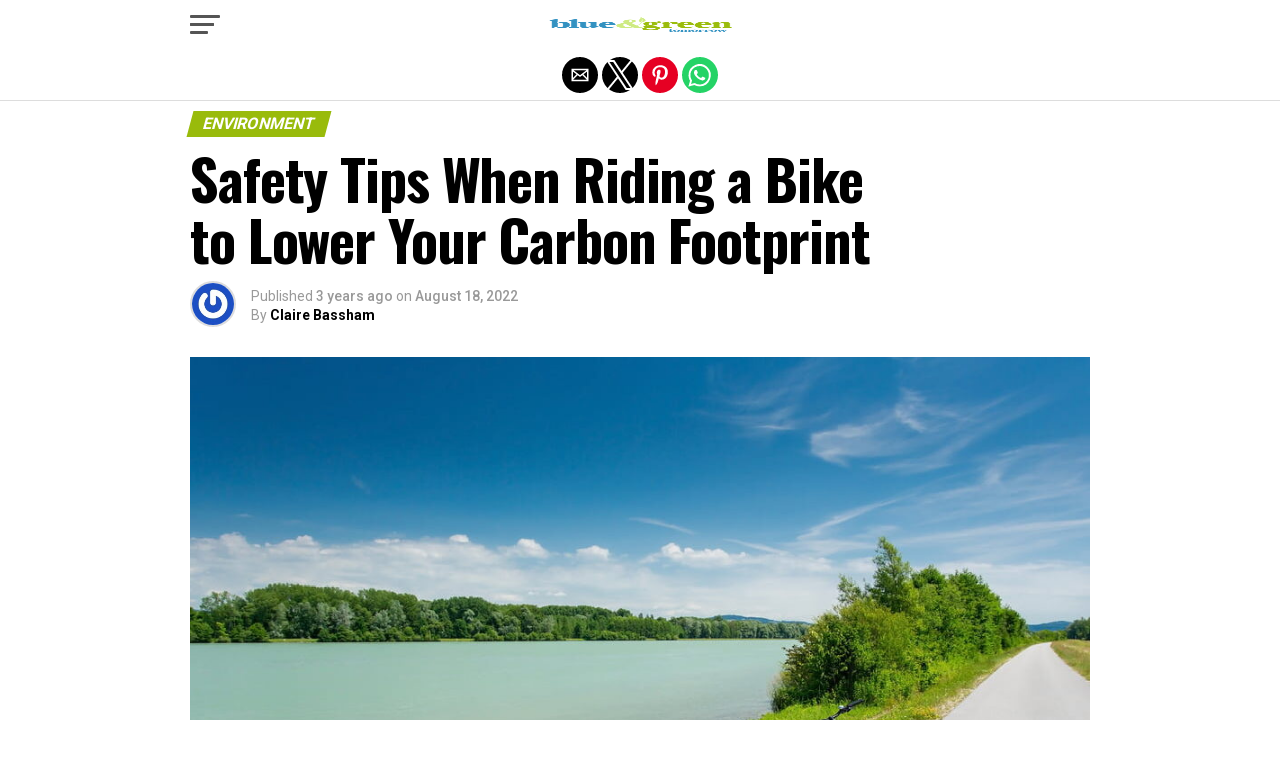

--- FILE ---
content_type: text/html; charset=utf-8
request_url: https://blueandgreentomorrow.com/environment/safety-tips-when-riding-bike-to-lower-your-carbon-footprint/amp/
body_size: 14931
content:
<!DOCTYPE html>
<html lang="en-US" amp="" data-amp-auto-lightbox-disable transformed="self;v=1" i-amphtml-layout="" i-amphtml-no-boilerplate="">
	<head><meta charset="UTF-8"><meta name="viewport" content="width=device-width,maximum-scale=1.0,minimum-scale=1.0,user-scalable=no"><link rel="preconnect" href="https://cdn.ampproject.org"><style amp-runtime="" i-amphtml-version="012512221826001">html{overflow-x:hidden!important}html.i-amphtml-fie{height:100%!important;width:100%!important}html:not([amp4ads]),html:not([amp4ads]) body{height:auto!important}html:not([amp4ads]) body{margin:0!important}body{-webkit-text-size-adjust:100%;-moz-text-size-adjust:100%;-ms-text-size-adjust:100%;text-size-adjust:100%}html.i-amphtml-singledoc.i-amphtml-embedded{-ms-touch-action:pan-y pinch-zoom;touch-action:pan-y pinch-zoom}html.i-amphtml-fie>body,html.i-amphtml-singledoc>body{overflow:visible!important}html.i-amphtml-fie:not(.i-amphtml-inabox)>body,html.i-amphtml-singledoc:not(.i-amphtml-inabox)>body{position:relative!important}html.i-amphtml-ios-embed-legacy>body{overflow-x:hidden!important;overflow-y:auto!important;position:absolute!important}html.i-amphtml-ios-embed{overflow-y:auto!important;position:static}#i-amphtml-wrapper{overflow-x:hidden!important;overflow-y:auto!important;position:absolute!important;top:0!important;left:0!important;right:0!important;bottom:0!important;margin:0!important;display:block!important}html.i-amphtml-ios-embed.i-amphtml-ios-overscroll,html.i-amphtml-ios-embed.i-amphtml-ios-overscroll>#i-amphtml-wrapper{-webkit-overflow-scrolling:touch!important}#i-amphtml-wrapper>body{position:relative!important;border-top:1px solid transparent!important}#i-amphtml-wrapper+body{visibility:visible}#i-amphtml-wrapper+body .i-amphtml-lightbox-element,#i-amphtml-wrapper+body[i-amphtml-lightbox]{visibility:hidden}#i-amphtml-wrapper+body[i-amphtml-lightbox] .i-amphtml-lightbox-element{visibility:visible}#i-amphtml-wrapper.i-amphtml-scroll-disabled,.i-amphtml-scroll-disabled{overflow-x:hidden!important;overflow-y:hidden!important}amp-instagram{padding:54px 0px 0px!important;background-color:#fff}amp-iframe iframe{box-sizing:border-box!important}[amp-access][amp-access-hide]{display:none}[subscriptions-dialog],body:not(.i-amphtml-subs-ready) [subscriptions-action],body:not(.i-amphtml-subs-ready) [subscriptions-section]{display:none!important}amp-experiment,amp-live-list>[update]{display:none}amp-list[resizable-children]>.i-amphtml-loading-container.amp-hidden{display:none!important}amp-list [fetch-error],amp-list[load-more] [load-more-button],amp-list[load-more] [load-more-end],amp-list[load-more] [load-more-failed],amp-list[load-more] [load-more-loading]{display:none}amp-list[diffable] div[role=list]{display:block}amp-story-page,amp-story[standalone]{min-height:1px!important;display:block!important;height:100%!important;margin:0!important;padding:0!important;overflow:hidden!important;width:100%!important}amp-story[standalone]{background-color:#000!important;position:relative!important}amp-story-page{background-color:#757575}amp-story .amp-active>div,amp-story .i-amphtml-loader-background{display:none!important}amp-story-page:not(:first-of-type):not([distance]):not([active]){transform:translateY(1000vh)!important}amp-autocomplete{position:relative!important;display:inline-block!important}amp-autocomplete>input,amp-autocomplete>textarea{padding:0.5rem;border:1px solid rgba(0,0,0,.33)}.i-amphtml-autocomplete-results,amp-autocomplete>input,amp-autocomplete>textarea{font-size:1rem;line-height:1.5rem}[amp-fx^=fly-in]{visibility:hidden}amp-script[nodom],amp-script[sandboxed]{position:fixed!important;top:0!important;width:1px!important;height:1px!important;overflow:hidden!important;visibility:hidden}
/*# sourceURL=/css/ampdoc.css*/[hidden]{display:none!important}.i-amphtml-element{display:inline-block}.i-amphtml-blurry-placeholder{transition:opacity 0.3s cubic-bezier(0.0,0.0,0.2,1)!important;pointer-events:none}[layout=nodisplay]:not(.i-amphtml-element){display:none!important}.i-amphtml-layout-fixed,[layout=fixed][width][height]:not(.i-amphtml-layout-fixed){display:inline-block;position:relative}.i-amphtml-layout-responsive,[layout=responsive][width][height]:not(.i-amphtml-layout-responsive),[width][height][heights]:not([layout]):not(.i-amphtml-layout-responsive),[width][height][sizes]:not(img):not([layout]):not(.i-amphtml-layout-responsive){display:block;position:relative}.i-amphtml-layout-intrinsic,[layout=intrinsic][width][height]:not(.i-amphtml-layout-intrinsic){display:inline-block;position:relative;max-width:100%}.i-amphtml-layout-intrinsic .i-amphtml-sizer{max-width:100%}.i-amphtml-intrinsic-sizer{max-width:100%;display:block!important}.i-amphtml-layout-container,.i-amphtml-layout-fixed-height,[layout=container],[layout=fixed-height][height]:not(.i-amphtml-layout-fixed-height){display:block;position:relative}.i-amphtml-layout-fill,.i-amphtml-layout-fill.i-amphtml-notbuilt,[layout=fill]:not(.i-amphtml-layout-fill),body noscript>*{display:block;overflow:hidden!important;position:absolute;top:0;left:0;bottom:0;right:0}body noscript>*{position:absolute!important;width:100%;height:100%;z-index:2}body noscript{display:inline!important}.i-amphtml-layout-flex-item,[layout=flex-item]:not(.i-amphtml-layout-flex-item){display:block;position:relative;-ms-flex:1 1 auto;flex:1 1 auto}.i-amphtml-layout-fluid{position:relative}.i-amphtml-layout-size-defined{overflow:hidden!important}.i-amphtml-layout-awaiting-size{position:absolute!important;top:auto!important;bottom:auto!important}i-amphtml-sizer{display:block!important}@supports (aspect-ratio:1/1){i-amphtml-sizer.i-amphtml-disable-ar{display:none!important}}.i-amphtml-blurry-placeholder,.i-amphtml-fill-content{display:block;height:0;max-height:100%;max-width:100%;min-height:100%;min-width:100%;width:0;margin:auto}.i-amphtml-layout-size-defined .i-amphtml-fill-content{position:absolute;top:0;left:0;bottom:0;right:0}.i-amphtml-replaced-content,.i-amphtml-screen-reader{padding:0!important;border:none!important}.i-amphtml-screen-reader{position:fixed!important;top:0px!important;left:0px!important;width:4px!important;height:4px!important;opacity:0!important;overflow:hidden!important;margin:0!important;display:block!important;visibility:visible!important}.i-amphtml-screen-reader~.i-amphtml-screen-reader{left:8px!important}.i-amphtml-screen-reader~.i-amphtml-screen-reader~.i-amphtml-screen-reader{left:12px!important}.i-amphtml-screen-reader~.i-amphtml-screen-reader~.i-amphtml-screen-reader~.i-amphtml-screen-reader{left:16px!important}.i-amphtml-unresolved{position:relative;overflow:hidden!important}.i-amphtml-select-disabled{-webkit-user-select:none!important;-ms-user-select:none!important;user-select:none!important}.i-amphtml-notbuilt,[layout]:not(.i-amphtml-element),[width][height][heights]:not([layout]):not(.i-amphtml-element),[width][height][sizes]:not(img):not([layout]):not(.i-amphtml-element){position:relative;overflow:hidden!important;color:transparent!important}.i-amphtml-notbuilt:not(.i-amphtml-layout-container)>*,[layout]:not([layout=container]):not(.i-amphtml-element)>*,[width][height][heights]:not([layout]):not(.i-amphtml-element)>*,[width][height][sizes]:not([layout]):not(.i-amphtml-element)>*{display:none}amp-img:not(.i-amphtml-element)[i-amphtml-ssr]>img.i-amphtml-fill-content{display:block}.i-amphtml-notbuilt:not(.i-amphtml-layout-container),[layout]:not([layout=container]):not(.i-amphtml-element),[width][height][heights]:not([layout]):not(.i-amphtml-element),[width][height][sizes]:not(img):not([layout]):not(.i-amphtml-element){color:transparent!important;line-height:0!important}.i-amphtml-ghost{visibility:hidden!important}.i-amphtml-element>[placeholder],[layout]:not(.i-amphtml-element)>[placeholder],[width][height][heights]:not([layout]):not(.i-amphtml-element)>[placeholder],[width][height][sizes]:not([layout]):not(.i-amphtml-element)>[placeholder]{display:block;line-height:normal}.i-amphtml-element>[placeholder].amp-hidden,.i-amphtml-element>[placeholder].hidden{visibility:hidden}.i-amphtml-element:not(.amp-notsupported)>[fallback],.i-amphtml-layout-container>[placeholder].amp-hidden,.i-amphtml-layout-container>[placeholder].hidden{display:none}.i-amphtml-layout-size-defined>[fallback],.i-amphtml-layout-size-defined>[placeholder]{position:absolute!important;top:0!important;left:0!important;right:0!important;bottom:0!important;z-index:1}amp-img[i-amphtml-ssr]:not(.i-amphtml-element)>[placeholder]{z-index:auto}.i-amphtml-notbuilt>[placeholder]{display:block!important}.i-amphtml-hidden-by-media-query{display:none!important}.i-amphtml-element-error{background:red!important;color:#fff!important;position:relative!important}.i-amphtml-element-error:before{content:attr(error-message)}i-amp-scroll-container,i-amphtml-scroll-container{position:absolute;top:0;left:0;right:0;bottom:0;display:block}i-amp-scroll-container.amp-active,i-amphtml-scroll-container.amp-active{overflow:auto;-webkit-overflow-scrolling:touch}.i-amphtml-loading-container{display:block!important;pointer-events:none;z-index:1}.i-amphtml-notbuilt>.i-amphtml-loading-container{display:block!important}.i-amphtml-loading-container.amp-hidden{visibility:hidden}.i-amphtml-element>[overflow]{cursor:pointer;position:relative;z-index:2;visibility:hidden;display:initial;line-height:normal}.i-amphtml-layout-size-defined>[overflow]{position:absolute}.i-amphtml-element>[overflow].amp-visible{visibility:visible}template{display:none!important}.amp-border-box,.amp-border-box *,.amp-border-box :after,.amp-border-box :before{box-sizing:border-box}amp-pixel{display:none!important}amp-analytics,amp-auto-ads,amp-story-auto-ads{position:fixed!important;top:0!important;width:1px!important;height:1px!important;overflow:hidden!important;visibility:hidden}amp-story{visibility:hidden!important}html.i-amphtml-fie>amp-analytics{position:initial!important}[visible-when-invalid]:not(.visible),form [submit-error],form [submit-success],form [submitting]{display:none}amp-accordion{display:block!important}@media (min-width:1px){:where(amp-accordion>section)>:first-child{margin:0;background-color:#efefef;padding-right:20px;border:1px solid #dfdfdf}:where(amp-accordion>section)>:last-child{margin:0}}amp-accordion>section{float:none!important}amp-accordion>section>*{float:none!important;display:block!important;overflow:hidden!important;position:relative!important}amp-accordion,amp-accordion>section{margin:0}amp-accordion:not(.i-amphtml-built)>section>:last-child{display:none!important}amp-accordion:not(.i-amphtml-built)>section[expanded]>:last-child{display:block!important}
/*# sourceURL=/css/ampshared.css*/</style><meta name="amp-to-amp-navigation" content="AMP-Redirect-To; AMP.navigateTo"><meta property="og:type" content="article"><meta property="og:image" content="https://blueandgreentomorrow.com/wp-content/uploads/2022/08/shutterstock_537177028-1000x600.jpg"><meta name="twitter:image" content="https://blueandgreentomorrow.com/wp-content/uploads/2022/08/shutterstock_537177028-1000x600.jpg"><meta property="og:url" content="https://blueandgreentomorrow.com/environment/safety-tips-when-riding-bike-to-lower-your-carbon-footprint/"><meta property="og:title" content="Safety Tips When Riding a Bike to Lower Your Carbon Footprint"><meta property="og:description" content="It’s great that you’re riding a bicycle to lower your carbon footprint. However, it’s important that you stay safe while riding your bike. How does riding a bicycle lower your carbon footprint? First off, let’s take a look at just how much your carbon footprint can be reduced by switching from your car to a […]"><meta name="twitter:card" content="summary"><meta name="twitter:url" content="https://blueandgreentomorrow.com/environment/safety-tips-when-riding-bike-to-lower-your-carbon-footprint/"><meta name="twitter:title" content="Safety Tips When Riding a Bike to Lower Your Carbon Footprint"><meta name="twitter:description" content="It’s great that you’re riding a bicycle to lower your carbon footprint. However, it’s important that you stay safe while riding your bike. How does riding a bicycle lower your carbon footprint? First off, let’s take a look at just how much your carbon footprint can be reduced by switching from your car to a […]"><meta name="description" content="It is great that you are riding a bike to lower your carbon footprint, but you have to be safe in the process."><meta name="twitter:card" content="summary_large_image"><meta name="twitter:title" content="Safety Tips When Riding a Bike to Lower Your Carbon Footprint"><meta name="twitter:description" content="It is great that you are riding a bike to lower your carbon footprint, but you have to be safe in the process."><meta name="twitter:image" content="https://blueandgreentomorrow.com/wp-content/uploads/2022/08/shutterstock_537177028.jpg"><meta name="twitter:creator" content="@blueGreenTweet"><meta name="twitter:site" content="@blueGreenTweet"><meta name="twitter:label1" content="Written by"><meta name="twitter:data1" content="Claire Bassham"><meta name="twitter:label2" content="Est. reading time"><meta name="twitter:data2" content="3 minutes"><meta property="og:type" content="article"><meta property="og:title" content="Safety Tips When Riding a Bike to Lower Your Carbon Footprint"><meta property="og:url" content="https://blueandgreentomorrow.com/environment/safety-tips-when-riding-bike-to-lower-your-carbon-footprint/"><meta property="og:description" content="It’s great that you’re riding a bicycle to lower your carbon footprint. However, it’s important that you stay safe while riding your bike. How does riding a bicycle lower your carbon footprint? Fir…"><meta property="article:published_time" content="2022-08-18T21:17:38+00:00"><meta property="article:modified_time" content="2022-08-18T21:26:20+00:00"><meta property="og:site_name" content="Blue and Green Tomorrow"><meta property="og:image" content="https://blueandgreentomorrow.com/wp-content/uploads/2022/08/shutterstock_537177028.jpg"><meta property="og:image:width" content="1000"><meta property="og:image:height" content="667"><meta property="og:image:alt" content="follow safe biking practices when riding a bike to lower your carbon footprint"><meta property="og:locale" content="en_US"><meta name="twitter:text:title" content="Safety Tips When Riding a Bike to Lower Your Carbon Footprint"><meta name="twitter:image" content="https://blueandgreentomorrow.com/wp-content/uploads/2022/08/shutterstock_537177028.jpg?w=640"><meta name="twitter:image:alt" content="follow safe biking practices when riding a bike to lower your carbon footprint"><meta name="twitter:card" content="summary_large_image"><meta name="robots" content="index, follow, max-image-preview:large, max-snippet:-1, max-video-preview:-1"><meta name="generator" content="AMP Plugin v2.5.5; mode=reader; theme=legacy"><meta name="generator" content="WordPress 6.9"><link rel="preconnect" href="https://fonts.gstatic.com" crossorigin=""><link rel="dns-prefetch" href="https://fonts.gstatic.com"><link rel="preconnect" href="https://fonts.gstatic.com/" crossorigin=""><script async="" src="https://cdn.ampproject.org/v0.mjs" type="module" crossorigin="anonymous"></script><script async nomodule src="https://cdn.ampproject.org/v0.js" crossorigin="anonymous"></script><script src="https://cdn.ampproject.org/v0/amp-auto-ads-0.1.mjs" async="" custom-element="amp-auto-ads" type="module" crossorigin="anonymous"></script><script async nomodule src="https://cdn.ampproject.org/v0/amp-auto-ads-0.1.js" crossorigin="anonymous" custom-element="amp-auto-ads"></script><script async custom-element="amp-sidebar" src="https://cdn.ampproject.org/v0/amp-sidebar-0.1.mjs" type="module" crossorigin="anonymous"></script><script async nomodule src="https://cdn.ampproject.org/v0/amp-sidebar-0.1.js" crossorigin="anonymous" custom-element="amp-sidebar"></script><script async custom-element="amp-social-share" src="https://cdn.ampproject.org/v0/amp-social-share-0.1.mjs" type="module" crossorigin="anonymous"></script><script async nomodule src="https://cdn.ampproject.org/v0/amp-social-share-0.1.js" crossorigin="anonymous" custom-element="amp-social-share"></script><link rel="stylesheet" href="https://fonts.googleapis.com/css?family=Advent%20Pro:700%7COpen%20Sans:700%7COswald:100,200,300,400,500,600,700,800,900%7COswald:100,200,300,400,500,600,700,800,900%7CRoboto:100,200,300,400,500,600,700,800,900%7CRoboto:100,200,300,400,500,600,700,800,900%7CPT+Serif:100,200,300,400,500,600,700,800,900%7COswald:100,200,300,400,500,600,700,800,900&amp;subset=arabic,latin,latin-ext,cyrillic,cyrillic-ext,greek-ext,greek,vietnamese&amp;display=swap"><style amp-custom="">#amp-mobile-version-switcher{left:0;position:absolute;width:100%;z-index:100}#amp-mobile-version-switcher>a{background-color:#444;border:0;color:#eaeaea;display:block;font-family:-apple-system,BlinkMacSystemFont,Segoe UI,Roboto,Oxygen-Sans,Ubuntu,Cantarell,Helvetica Neue,sans-serif;font-size:16px;font-weight:600;padding:15px 0;text-align:center;-webkit-text-decoration:none;text-decoration:none}#amp-mobile-version-switcher>a:active,#amp-mobile-version-switcher>a:focus,#amp-mobile-version-switcher>a:hover{-webkit-text-decoration:underline;text-decoration:underline}:root :where(p.has-background){padding:1.25em 2.375em}:where(p.has-text-color:not(.has-link-color)) a{color:inherit}:where(.wp-block-button__link){border-radius:9999px;box-shadow:none;padding:calc(.667em + 2px) calc(1.333em + 2px);text-decoration:none}:root :where(.wp-block-button .wp-block-button__link.is-style-outline),:root :where(.wp-block-button.is-style-outline>.wp-block-button__link){border:2px solid;padding:.667em 1.333em}:root :where(.wp-block-button .wp-block-button__link.is-style-outline:not(.has-text-color)),:root :where(.wp-block-button.is-style-outline>.wp-block-button__link:not(.has-text-color)){color:currentColor}:root :where(.wp-block-button .wp-block-button__link.is-style-outline:not(.has-background)),:root :where(.wp-block-button.is-style-outline>.wp-block-button__link:not(.has-background)){background-color:initial;background-image:none}:where(.wp-block-columns){margin-bottom:1.75em}:where(.wp-block-columns.has-background){padding:1.25em 2.375em}:where(.wp-block-post-comments input[type=submit]){border:none}:where(.wp-block-cover-image:not(.has-text-color)),:where(.wp-block-cover:not(.has-text-color)){color:#fff}:where(.wp-block-cover-image.is-light:not(.has-text-color)),:where(.wp-block-cover.is-light:not(.has-text-color)){color:#000}:root :where(.wp-block-cover h1:not(.has-text-color)),:root :where(.wp-block-cover h2:not(.has-text-color)),:root :where(.wp-block-cover h3:not(.has-text-color)),:root :where(.wp-block-cover h4:not(.has-text-color)),:root :where(.wp-block-cover h5:not(.has-text-color)),:root :where(.wp-block-cover h6:not(.has-text-color)),:root :where(.wp-block-cover p:not(.has-text-color)){color:inherit}:where(.wp-block-file){margin-bottom:1.5em}:where(.wp-block-file__button){border-radius:2em;display:inline-block;padding:.5em 1em}:where(.wp-block-file__button):where(a):active,:where(.wp-block-file__button):where(a):focus,:where(.wp-block-file__button):where(a):hover,:where(.wp-block-file__button):where(a):visited{box-shadow:none;color:#fff;opacity:.85;text-decoration:none}:where(.wp-block-form-input__input){font-size:1em;margin-bottom:.5em;padding:0 .5em}:where(.wp-block-form-input__input)[type=date],:where(.wp-block-form-input__input)[type=datetime-local],:where(.wp-block-form-input__input)[type=datetime],:where(.wp-block-form-input__input)[type=email],:where(.wp-block-form-input__input)[type=month],:where(.wp-block-form-input__input)[type=number],:where(.wp-block-form-input__input)[type=password],:where(.wp-block-form-input__input)[type=search],:where(.wp-block-form-input__input)[type=tel],:where(.wp-block-form-input__input)[type=text],:where(.wp-block-form-input__input)[type=time],:where(.wp-block-form-input__input)[type=url],:where(.wp-block-form-input__input)[type=week]{border-style:solid;border-width:1px;line-height:2;min-height:2em}:where(.wp-block-group.wp-block-group-is-layout-constrained){position:relative}@keyframes show-content-image{0%{visibility:hidden}99%{visibility:hidden}to{visibility:visible}}@keyframes turn-on-visibility{0%{opacity:0}to{opacity:1}}@keyframes turn-off-visibility{0%{opacity:1;visibility:visible}99%{opacity:0;visibility:visible}to{opacity:0;visibility:hidden}}@keyframes lightbox-zoom-in{0%{transform:translate(calc(( -100vw + var(--wp--lightbox-scrollbar-width) ) / 2 + var(--wp--lightbox-initial-left-position)),calc(-50vh + var(--wp--lightbox-initial-top-position))) scale(var(--wp--lightbox-scale))}to{transform:translate(-50%,-50%) scale(1)}}@keyframes lightbox-zoom-out{0%{transform:translate(-50%,-50%) scale(1);visibility:visible}99%{visibility:visible}to{transform:translate(calc(( -100vw + var(--wp--lightbox-scrollbar-width) ) / 2 + var(--wp--lightbox-initial-left-position)),calc(-50vh + var(--wp--lightbox-initial-top-position))) scale(var(--wp--lightbox-scale));visibility:hidden}}:where(.wp-block-latest-comments:not([data-amp-original-style*=line-height] .wp-block-latest-comments__comment)){line-height:1.1}:where(.wp-block-latest-comments:not([data-amp-original-style*=line-height] .wp-block-latest-comments__comment-excerpt p)){line-height:1.8}:root :where(.wp-block-latest-posts.is-grid){padding:0}:root :where(.wp-block-latest-posts.wp-block-latest-posts__list){padding-left:0}ul{box-sizing:border-box}:root :where(.wp-block-list.has-background){padding:1.25em 2.375em}:where(.wp-block-navigation.has-background .wp-block-navigation-item a:not(.wp-element-button)),:where(.wp-block-navigation.has-background .wp-block-navigation-submenu a:not(.wp-element-button)){padding:.5em 1em}:where(.wp-block-navigation .wp-block-navigation__submenu-container .wp-block-navigation-item a:not(.wp-element-button)),:where(.wp-block-navigation .wp-block-navigation__submenu-container .wp-block-navigation-submenu a:not(.wp-element-button)),:where(.wp-block-navigation .wp-block-navigation__submenu-container .wp-block-navigation-submenu button.wp-block-navigation-item__content),:where(.wp-block-navigation .wp-block-navigation__submenu-container .wp-block-pages-list__item button.wp-block-navigation-item__content){padding:.5em 1em}@keyframes overlay-menu__fade-in-animation{0%{opacity:0;transform:translateY(.5em)}to{opacity:1;transform:translateY(0)}}:root :where(p.has-background){padding:1.25em 2.375em}:where(p.has-text-color:not(.has-link-color)) a{color:inherit}:where(.wp-block-post-comments-form input:not([type=submit])),:where(.wp-block-post-comments-form textarea){border:1px solid #949494;font-family:inherit;font-size:1em}:where(.wp-block-post-comments-form input:where(:not([type=submit]):not([type=checkbox]))),:where(.wp-block-post-comments-form textarea){padding:calc(.667em + 2px)}:where(.wp-block-post-excerpt){box-sizing:border-box;margin-bottom:var(--wp--style--block-gap);margin-top:var(--wp--style--block-gap)}:where(.wp-block-preformatted.has-background){padding:1.25em 2.375em}:where(.wp-block-search__button){border:1px solid #ccc;padding:6px 10px}:where(.wp-block-search__input){appearance:none;border:1px solid #949494;flex-grow:1;font-family:inherit;font-size:inherit;font-style:inherit;font-weight:inherit;letter-spacing:inherit;line-height:inherit;margin-left:0;margin-right:0;min-width:3rem;padding:8px;text-transform:inherit}:where(.wp-block-search__input):not(#_#_#_#_#_#_#_){text-decoration:unset}:where(.wp-block-search__button-inside .wp-block-search__inside-wrapper){background-color:#fff;border:1px solid #949494;box-sizing:border-box;padding:4px}:where(.wp-block-search__button-inside .wp-block-search__inside-wrapper) :where(.wp-block-search__button){padding:4px 8px}:root :where(.wp-block-separator.is-style-dots){height:auto;line-height:1;text-align:center}:root :where(.wp-block-separator.is-style-dots):before{color:currentColor;content:"···";font-family:serif;font-size:1.5em;letter-spacing:2em;padding-left:2em}:root :where(.wp-block-site-logo.is-style-rounded){border-radius:9999px}:root :where(.wp-block-social-links .wp-social-link a){padding:.25em}:root :where(.wp-block-social-links.is-style-logos-only .wp-social-link a){padding:0}:root :where(.wp-block-social-links.is-style-pill-shape .wp-social-link a){padding-left:.6666666667em;padding-right:.6666666667em}:root :where(.wp-block-tag-cloud.is-style-outline){display:flex;flex-wrap:wrap;gap:1ch}:root :where(.wp-block-tag-cloud.is-style-outline a){border:1px solid;margin-right:0;padding:1ch 2ch}:root :where(.wp-block-tag-cloud.is-style-outline a):not(#_#_#_#_#_#_#_#_){font-size:unset;text-decoration:none}:root :where(.wp-block-table-of-contents){box-sizing:border-box}:where(.wp-block-term-description){box-sizing:border-box;margin-bottom:var(--wp--style--block-gap);margin-top:var(--wp--style--block-gap)}:where(pre.wp-block-verse){font-family:inherit}:root{--wp-block-synced-color:#7a00df;--wp-block-synced-color--rgb:122,0,223;--wp-bound-block-color:var(--wp-block-synced-color);--wp-editor-canvas-background:#ddd;--wp-admin-theme-color:#007cba;--wp-admin-theme-color--rgb:0,124,186;--wp-admin-theme-color-darker-10:#006ba1;--wp-admin-theme-color-darker-10--rgb:0,107,160.5;--wp-admin-theme-color-darker-20:#005a87;--wp-admin-theme-color-darker-20--rgb:0,90,135;--wp-admin-border-width-focus:2px}@media (min-resolution:192dpi){:root{--wp-admin-border-width-focus:1.5px}}:root{--wp--preset--font-size--normal:16px;--wp--preset--font-size--huge:42px}html :where(.has-border-color){border-style:solid}html :where([data-amp-original-style*=border-top-color]){border-top-style:solid}html :where([data-amp-original-style*=border-right-color]){border-right-style:solid}html :where([data-amp-original-style*=border-bottom-color]){border-bottom-style:solid}html :where([data-amp-original-style*=border-left-color]){border-left-style:solid}html :where([data-amp-original-style*=border-width]){border-style:solid}html :where([data-amp-original-style*=border-top-width]){border-top-style:solid}html :where([data-amp-original-style*=border-right-width]){border-right-style:solid}html :where([data-amp-original-style*=border-bottom-width]){border-bottom-style:solid}html :where([data-amp-original-style*=border-left-width]){border-left-style:solid}html :where(amp-img[class*=wp-image-]),html :where(amp-anim[class*=wp-image-]){height:auto;max-width:100%}:where(figure){margin:0 0 1em}html :where(.is-position-sticky){--wp-admin--admin-bar--position-offset:var(--wp-admin--admin-bar--height,0px)}@media screen and (max-width:600px){html :where(.is-position-sticky){--wp-admin--admin-bar--position-offset:0px}}amp-img img,amp-img noscript{image-rendering:inherit;object-fit:inherit;object-position:inherit}html,body,div,span,h1,h2,h3,h4,p,a,amp-img,ins,ul,li,article,footer,header,nav,time{margin:0;padding:0;border:0;font-size:100%;vertical-align:baseline}article,footer,header,nav{display:block}ul{list-style:none}html{overflow-x:hidden}body{color:#000;font-size:1rem;-webkit-font-smoothing:antialiased;font-weight:400;line-height:100%;margin:0px auto;padding:0px}h1,h2,h3,h4,h1 a,h2 a,h3 a,h4 a{-webkit-backface-visibility:hidden;color:#000}amp-img{max-width:100%;height:auto;-webkit-backface-visibility:hidden}a,a:visited{opacity:1;text-decoration:none;-webkit-transition:color .25s,background .25s,opacity .25s;-moz-transition:color .25s,background .25s,opacity .25s;-ms-transition:color .25s,background .25s,opacity .25s;-o-transition:color .25s,background .25s,opacity .25s;transition:color .25s,background .25s,opacity .25s}a:hover{text-decoration:none}a:active,a:focus{outline:none}#mvp-site,#mvp-site-wall{overflow:hidden;width:100%}#mvp-site-main{width:100%}#mvp-site-main{-webkit-backface-visibility:hidden;backface-visibility:hidden;margin-top:0;z-index:9999}.relative{position:relative}.left{float:left}.mvp-mob-img{display:none}#mvp-fly-wrap{-webkit-transition:-webkit-transform .25s ease;-moz-transition:-moz-transform .25s ease;-ms-transition:-ms-transform .25s ease;-o-transition:-o-transform .25s ease;transition:transform .25s ease}#mvp-main-head-wrap{position:fixed;top:0;left:0;width:100%;z-index:999}#mvp-main-nav-wrap{width:100%}.mvp-main-box{margin:0 auto;max-width:900px;height:100%}h1.mvp-logo-title,h2.mvp-logo-title{display:block;font-size:0px}#mvp-main-nav-small,#mvp-nav-small-wrap,#mvp-main-nav-small-cont,.mvp-nav-small-cont{width:100%}#mvp-main-nav-small{-webkit-backface-visibility:hidden;backface-visibility:hidden;overflow:hidden;height:50px;z-index:99999}#mvp-main-nav-small:hover{overflow:visible}.mvp-nav-small-cont{display:grid;grid-column-gap:20px;grid-template-columns:30px auto;height:50px}#mvp-nav-small-left{margin:15px 0;width:30px;height:20px}.mvp-nav-small-mid{margin-right:50px;text-align:center}.mvp-nav-small-logo{display:inline-block;line-height:0;margin:10px 0;height:30px;max-width:200px}#mvp-fly-wrap{position:relative;width:370px;height:100%;z-index:999999}.mvp-fly-but-wrap{cursor:pointer;width:30px}.mvp-fly-but-wrap{height:20px}#mvp-fly-wrap .mvp-fly-but-wrap{margin:15px 0}.mvp-fly-but-wrap span{-webkit-border-radius:2px;-moz-border-radius:2px;-ms-border-radius:2px;-o-border-radius:2px;border-radius:2px;display:block;position:absolute;left:0;-webkit-transform:rotate(0deg);-moz-transform:rotate(0deg);-ms-transform:rotate(0deg);-o-transform:rotate(0deg);transform:rotate(0deg);-webkit-transition:.25s ease-in-out;-moz-transition:.25s ease-in-out;-ms-transition:.25s ease-in-out;-o-transition:.25s ease-in-out;transition:.25s ease-in-out;height:3px}.mvp-fly-but-wrap span:nth-child(1){top:0;width:30px}.mvp-fly-but-wrap span:nth-child(2),.mvp-fly-but-wrap span:nth-child(3){top:8px;width:24px}.mvp-fly-but-wrap span:nth-child(4){top:16px;width:18px}#mvp-fly-menu-top .mvp-fly-but-wrap span:nth-child(1),#mvp-fly-menu-top .mvp-fly-but-wrap span:nth-child(4){top:.5px;left:50%;width:0%}#mvp-fly-menu-top .mvp-fly-but-wrap span:nth-child(2){-webkit-transform:rotate(45deg);-moz-transform:rotate(45deg);-ms-transform:rotate(45deg);-o-transform:rotate(45deg);transform:rotate(45deg);width:30px}#mvp-fly-menu-top .mvp-fly-but-wrap span:nth-child(3){-webkit-transform:rotate(-45deg);-moz-transform:rotate(-45deg);-ms-transform:rotate(-45deg);-o-transform:rotate(-45deg);transform:rotate(-45deg);width:30px}#mvp-fly-menu-top{width:100%;height:50px}.mvp-fly-but-menu{float:right;position:relative}#mvp-fly-wrap .mvp-fly-but-menu{margin:15px}#mvp-fly-menu-wrap{overflow:hidden;width:100%}nav.mvp-fly-nav-menu{margin:0 5.40540540541% 0;overflow:hidden;position:absolute;width:89.1891891892%}nav.mvp-fly-nav-menu ul{float:left;position:relative;width:100%}nav.mvp-fly-nav-menu ul li{border-top:1px solid rgba(255,255,255,.1);cursor:pointer;float:left;position:relative;width:100%;-webkit-tap-highlight-color:rgba(0,0,0,0)}nav.mvp-fly-nav-menu ul li:first-child{border-top:none}nav.mvp-fly-nav-menu ul li ul li:first-child{margin-top:0}nav.mvp-fly-nav-menu ul li a{color:#fff;display:inline-block;float:left;font-size:14px;font-weight:500;line-height:1;padding:14px 0;text-transform:uppercase}#mvp-main-body-wrap{background:#fff;padding-bottom:60px;margin-top:101px;width:100%}#mvp-article-wrap,#mvp-article-cont{width:100%}#mvp-article-wrap{float:left;position:relative}#mvp-post-main{margin:10px 0 60px;width:100%}#mvp-post-head{margin-bottom:30px;width:100%}h3.mvp-post-cat{margin-bottom:10px;width:100%}span.mvp-post-cat{color:#fff;display:inline-block;font-size:1rem;font-weight:700;line-height:1;padding:5px 13px;text-transform:uppercase;-webkit-transform:skewX(-15deg);-moz-transform:skewX(-15deg);-ms-transform:skewX(-15deg);-o-transform:skewX(-15deg);transform:skewX(-15deg)}h1.mvp-post-title{color:#000;font-size:3.5rem;font-weight:700;letter-spacing:-.02em;line-height:1.1;margin-right:20%;width:80%}#mvp-post-content h1.mvp-post-title{font-size:2.9rem;margin-right:0;width:100%}.mvp-author-info-wrap{width:100%}.mvp-author-info-wrap{margin-top:12px}#mvp-content-wrap .mvp-author-info-wrap{margin:0 0 20px}.mvp-author-info-thumb{line-height:0;width:46px}.mvp-author-info-thumb amp-img{border:2px solid #ddd;-webkit-border-radius:50%;-moz-border-radius:50%;-ms-border-radius:50%;-o-border-radius:50%;border-radius:50%;overflow:hidden}.mvp-author-info-text{color:#999;display:inline-block;float:left;font-size:14px;font-weight:400;line-height:1;margin:8px 0 0 15px}.mvp-author-info-text p{display:inline-block}.mvp-author-info-text a{color:#000;font-weight:700}.mvp-author-info-text a:hover{opacity:.6}.mvp-post-date{font-weight:500}.mvp-author-info-name{clear:both;margin-top:5px}#mvp-post-content{width:100%}#mvp-post-feat-img{line-height:0;margin-bottom:30px;text-align:center;width:100%}span.mvp-feat-caption{color:#888;float:left;font-size:.8rem;font-weight:400;line-height:1.1;margin-top:-30px;padding:8px 0 20px;text-align:right;width:100%}#mvp-content-wrap,#mvp-content-body,#mvp-content-main,#mvp-content-body-top{width:100%}#mvp-content-main{line-height:1.55}#mvp-content-main p{color:#000;display:block;font-size:1.1rem;font-weight:400;line-height:1.55;margin-bottom:20px}#mvp-content-main p a{color:#000}.mvp-ad-label{color:#999;float:left;font-size:9px;font-weight:400;letter-spacing:.2em;line-height:1;margin-top:4px;position:relative;top:-4px;text-align:center;text-transform:uppercase;width:100%}.mvp-post-ad-wrap{line-height:0;margin:50px auto 60px;position:relative;text-align:center;width:100%}.mvp-post-ad{position:relative;width:100%}#mvp-content-bot{width:100%}.mvp-post-tags{float:left;font-size:.8rem;line-height:1;margin-top:15px;text-transform:uppercase;width:100%}.mvp-post-tags a,.mvp-post-tags a:visited{color:#777;display:inline-block;float:left;font-weight:600;margin:0 10px 5px 8px;position:relative}.mvp-post-tags a:before{content:"#";position:absolute;left:-8px}.mvp-post-tags a:hover{color:#000}.mvp-post-tags-header{color:#000;float:left;font-weight:700;margin-right:10px}h4.mvp-widget-home-title{float:left;margin-bottom:20px;position:relative;text-align:center;width:100%}h4.mvp-widget-home-title:before{content:"";background:#555;display:inline-block;position:absolute;left:0;bottom:50%;width:100%;height:1px;z-index:0}span.mvp-widget-home-title{color:#fff;display:inline-block;font-size:1.1rem;font-weight:700;line-height:1;padding:5px 13px;position:relative;text-transform:uppercase;transform:skewX(-15deg);z-index:1}#mvp-post-more-wrap,ul.mvp-post-more-list{width:100%}ul.mvp-post-more-list{display:grid;grid-template-columns:auto auto auto;grid-gap:30px 20px;justify-content:center}ul.mvp-post-more-list li{overflow:hidden}.mvp-post-more-img{line-height:0;margin-bottom:15px;width:100%}.mvp-post-more-text{width:100%}.mvp-post-more-text p{color:#000;float:left;font-size:1.1rem;font-weight:700;letter-spacing:-.02em;line-height:1.2;width:100%}.mvp-cat-date-wrap{margin-bottom:7px;width:100%}span.mvp-cd-cat,span.mvp-cd-date{color:#777;display:inline-block;float:left;font-size:.7rem;line-height:1}span.mvp-cd-cat{font-weight:700;text-transform:uppercase}span.mvp-cd-date{font-weight:400;margin-left:5px}span.mvp-cd-date:before{content:"/";margin-right:5px}#mvp-soc-mob-wrap{background:#fff;border-bottom:1px solid #ddd;padding:7px 0;width:100%;height:36px}amp-social-share.rounded{border-radius:50%;background-size:80%}.mvp-soc-mob-cont{text-align:center;width:100%}#mvp-content-main ul{list-style:disc outside;margin:10px 0}#mvp-content-main ul li{margin-left:50px;padding:5px 0px}#mvp-content-main h1,#mvp-content-main h2,#mvp-content-main h3,#mvp-content-main h4{font-weight:700;letter-spacing:-.02em;line-height:1.4;margin:10px 0;overflow:hidden;width:100%}#mvp-content-main h1{font-size:2rem}#mvp-content-main h2{font-size:1.8rem}#mvp-content-main h3{font-size:1.6rem}#mvp-content-main h4{font-size:1.4rem}.mvp-org-wrap{display:none}#mvp-foot-bot,#mvp-foot-copy{width:100%}#mvp-foot-wrap{background:#111;width:100%}#mvp-foot-bot{background:#000;padding:20px 0}#mvp-foot-copy{text-align:center;width:100%}#mvp-foot-copy p{color:#777;font-size:.9rem;font-weight:400;line-height:1.4}#mvp-foot-copy a:hover{color:#fff}@media screen and (max-width: 940px) and (min-width: 480px){.mvp-main-box{display:grid;grid-template-columns:100%;padding:0 20px;max-width:none}}@media screen and (max-width: 767px) and (min-width: 660px){h1.mvp-post-title{margin:0;width:100%}ul.mvp-post-more-list{display:grid;grid-template-columns:auto auto;grid-gap:30px 20px;justify-content:center}}@media screen and (max-width: 659px) and (min-width: 600px){h1.mvp-post-title{font-size:3rem;margin:0;width:100%}ul.mvp-post-more-list{display:grid;grid-template-columns:auto auto;grid-gap:30px 20px;justify-content:center}}@media screen and (max-width: 599px) and (min-width: 480px){h1.mvp-post-title{font-size:2.5rem;margin:0;width:100%}ul.mvp-post-more-list{display:grid;grid-template-columns:auto auto;grid-gap:30px 20px;justify-content:center}.mvp-post-more-text p{font-size:1rem}}@media screen and (max-width: 479px){.mvp-main-box{display:grid;grid-template-columns:100%;padding:0 15px;max-width:none}#mvp-main-body-wrap{margin-top:105px}amp-sidebar,#mvp-fly-wrap{width:100%}h1.mvp-post-title{font-size:2rem;margin:0;width:100%}#mvp-content-main p{font-size:1rem}ul.mvp-post-more-list{display:grid;grid-template-columns:auto;grid-gap:15px 0;justify-content:center}ul.mvp-post-more-list li{display:grid;grid-template-columns:80px auto;grid-column-gap:15px}.mvp-post-more-img{margin:0}.mvp-post-more-text p{font-size:1rem}.mvp-reg-img{display:none}.mvp-mob-img{display:block}}#mvp-foot-copy a{color:#99bb0b}#mvp-content-main p a{box-shadow:inset 0 -4px 0 #99bb0b}#mvp-content-main p a:hover{background:#99bb0b}a,a:visited{color:#3291bf}span.mvp-widget-home-title,span.mvp-post-cat{background:#99bb0b}#mvp-fly-wrap,#mvp-main-nav-small-cont{background:#fff}#mvp-main-nav-small .mvp-fly-but-wrap span,#mvp-fly-wrap .mvp-fly-but-wrap span{background:#555}#mvp-main-nav-small .mvp-fly-but-wrap:hover span{background:#99bb0b}body,.mvp-author-info-text,nav.mvp-fly-nav-menu ul li a,.mvp-ad-label,span.mvp-feat-caption,.mvp-post-tags a,.mvp-post-tags a:visited,#mvp-foot-copy p,.mvp-post-tags-header,span.mvp-cd-cat,span.mvp-cd-date{font-family:"Roboto",sans-serif}#mvp-content-main p{font-family:"PT Serif",sans-serif}.mvp-post-more-text p{font-family:"Oswald",sans-serif}h1.mvp-post-title{font-family:"Oswald",sans-serif}span.mvp-widget-home-title,span.mvp-post-cat,#mvp-content-main h1,#mvp-content-main h2,#mvp-content-main h3,#mvp-content-main h4{font-family:"Roboto",sans-serif}.amp-wp-fa9aecc:not(#_#_#_#_#_){display:block}

/*# sourceURL=amp-custom.css */</style><link rel="amphtml" href="https://blueandgreentomorrow.com/environment/safety-tips-when-riding-bike-to-lower-your-carbon-footprint/"><link rel="pingback" href="https://blueandgreentomorrow.com/xmlrpc.php"><link rel="canonical" href="https://blueandgreentomorrow.com/environment/safety-tips-when-riding-bike-to-lower-your-carbon-footprint/"><script type="application/ld+json" class="yoast-schema-graph">{"@context":"https://schema.org","@graph":[{"@type":"Article","@id":"https://blueandgreentomorrow.com/environment/safety-tips-when-riding-bike-to-lower-your-carbon-footprint/#article","isPartOf":{"@id":"https://blueandgreentomorrow.com/environment/safety-tips-when-riding-bike-to-lower-your-carbon-footprint/"},"author":{"name":"Claire Bassham","@id":"https://blueandgreentomorrow.com/#/schema/person/0e48b54ec07d91778cccab404ddc2e4d"},"headline":"Safety Tips When Riding a Bike to Lower Your Carbon Footprint","datePublished":"2022-08-18T21:17:38+00:00","dateModified":"2022-08-18T21:26:20+00:00","mainEntityOfPage":{"@id":"https://blueandgreentomorrow.com/environment/safety-tips-when-riding-bike-to-lower-your-carbon-footprint/"},"wordCount":674,"image":{"@id":"https://blueandgreentomorrow.com/environment/safety-tips-when-riding-bike-to-lower-your-carbon-footprint/#primaryimage"},"thumbnailUrl":"https://blueandgreentomorrow.com/wp-content/uploads/2022/08/shutterstock_537177028.jpg","keywords":["biking","lower carbon footprint","Sustainable Transport"],"articleSection":["Environment"],"inLanguage":"en-US"},{"@type":"WebPage","@id":"https://blueandgreentomorrow.com/environment/safety-tips-when-riding-bike-to-lower-your-carbon-footprint/","url":"https://blueandgreentomorrow.com/environment/safety-tips-when-riding-bike-to-lower-your-carbon-footprint/","name":"Safety Tips When Riding a Bike to Lower Your Carbon Footprint","isPartOf":{"@id":"https://blueandgreentomorrow.com/#website"},"primaryImageOfPage":{"@id":"https://blueandgreentomorrow.com/environment/safety-tips-when-riding-bike-to-lower-your-carbon-footprint/#primaryimage"},"image":{"@id":"https://blueandgreentomorrow.com/environment/safety-tips-when-riding-bike-to-lower-your-carbon-footprint/#primaryimage"},"thumbnailUrl":"https://blueandgreentomorrow.com/wp-content/uploads/2022/08/shutterstock_537177028.jpg","datePublished":"2022-08-18T21:17:38+00:00","dateModified":"2022-08-18T21:26:20+00:00","author":{"@id":"https://blueandgreentomorrow.com/#/schema/person/0e48b54ec07d91778cccab404ddc2e4d"},"description":"It is great that you are riding a bike to lower your carbon footprint, but you have to be safe in the process.","breadcrumb":{"@id":"https://blueandgreentomorrow.com/environment/safety-tips-when-riding-bike-to-lower-your-carbon-footprint/#breadcrumb"},"inLanguage":"en-US","potentialAction":[{"@type":"ReadAction","target":["https://blueandgreentomorrow.com/environment/safety-tips-when-riding-bike-to-lower-your-carbon-footprint/"]}]},{"@type":"ImageObject","inLanguage":"en-US","@id":"https://blueandgreentomorrow.com/environment/safety-tips-when-riding-bike-to-lower-your-carbon-footprint/#primaryimage","url":"https://blueandgreentomorrow.com/wp-content/uploads/2022/08/shutterstock_537177028.jpg","contentUrl":"https://blueandgreentomorrow.com/wp-content/uploads/2022/08/shutterstock_537177028.jpg","width":1000,"height":667,"caption":"Shutterstock Photo License - Florian Augustin"},{"@type":"BreadcrumbList","@id":"https://blueandgreentomorrow.com/environment/safety-tips-when-riding-bike-to-lower-your-carbon-footprint/#breadcrumb","itemListElement":[{"@type":"ListItem","position":1,"name":"Home","item":"https://blueandgreentomorrow.com/"},{"@type":"ListItem","position":2,"name":"News","item":"https://blueandgreentomorrow.com/?page_id=359"},{"@type":"ListItem","position":3,"name":"Safety Tips When Riding a Bike to Lower Your Carbon Footprint"}]},{"@type":"WebSite","@id":"https://blueandgreentomorrow.com/#website","url":"https://blueandgreentomorrow.com/","name":"Blue and Green Tomorrow","description":"Ethical Investment and Sustainable Living","potentialAction":[{"@type":"SearchAction","target":{"@type":"EntryPoint","urlTemplate":"https://blueandgreentomorrow.com/?s={search_term_string}"},"query-input":{"@type":"PropertyValueSpecification","valueRequired":true,"valueName":"search_term_string"}}],"inLanguage":"en-US"},{"@type":"Person","@id":"https://blueandgreentomorrow.com/#/schema/person/0e48b54ec07d91778cccab404ddc2e4d","name":"Claire Bassham","image":{"@type":"ImageObject","inLanguage":"en-US","@id":"https://blueandgreentomorrow.com/#/schema/person/image/","url":"https://blueandgreentomorrow.com/wp-content/litespeed/avatar/a31b871a2f85df327df95b7974ecc003.jpg?ver=1768351825","contentUrl":"https://blueandgreentomorrow.com/wp-content/litespeed/avatar/a31b871a2f85df327df95b7974ecc003.jpg?ver=1768351825","caption":"Claire Bassham"},"sameAs":["http://www.eiris.org/"],"url":"https://blueandgreentomorrow.com/author/claire-bassham/"}]}</script><title>Safety Tips When Riding a Bike to Lower Your Carbon Footprint</title></head>
	<body class="wp-singular post-template-default single single-post postid-99432 single-format-standard wp-embed-responsive wp-theme-zox-news aa-prefix-bluea-">
		<amp-sidebar id="sidebar" layout="nodisplay" side="left" class="i-amphtml-layout-nodisplay" hidden="hidden" i-amphtml-layout="nodisplay">
<div id="mvp-fly-wrap">
	<div id="mvp-fly-menu-top" class="left relative">
		<div class="mvp-fly-but-wrap mvp-fly-but-menu ampstart-btn caps m2" on="tap:sidebar.toggle" role="button" tabindex="0">
			<span></span>
			<span></span>
			<span></span>
			<span></span>
		</div>
	</div>
	<div id="mvp-fly-menu-wrap">
		<nav class="mvp-fly-nav-menu left relative">
			<div class="menu"><ul>
<li class="page_item page-item-1063"><a href="https://blueandgreentomorrow.com/about-us/?amp">About</a></li>
<li class="page_item page-item-1067"><a href="https://blueandgreentomorrow.com/advertise/?amp">Advertise</a></li>
<li class="page_item page-item-60336"><a href="https://blueandgreentomorrow.com/advisory-board/?amp">Advisory Board</a></li>
<li class="page_item page-item-11378"><a href="https://blueandgreentomorrow.com/books-films/?amp">Books &amp; Films</a></li>
<li class="page_item page-item-58462"><a href="https://blueandgreentomorrow.com/bread-butter-advice/?amp">Bread and Butter Advice</a></li>
<li class="page_item page-item-61856 page_item_has_children"><a href="https://blueandgreentomorrow.com/candidate-panel/?amp">Candidate Panel</a>
<ul class="children">
	<li class="page_item page-item-61857"><a href="https://blueandgreentomorrow.com/candidate-panel/candidate-registration/?amp">Candidate Registration</a></li>
</ul>
</li>
<li class="page_item page-item-2838"><a href="https://blueandgreentomorrow.com/coming-soon/?amp">Coming Soon</a></li>
<li class="page_item page-item-369"><a href="https://blueandgreentomorrow.com/companies-markets/?amp">Companies &amp; Markets</a></li>
<li class="page_item page-item-1065"><a href="https://blueandgreentomorrow.com/contact/?amp">Contact</a></li>
<li class="page_item page-item-3702"><a href="https://blueandgreentomorrow.com/cookie-info/?amp">Cookie Info</a></li>
<li class="page_item page-item-11516"><a href="https://blueandgreentomorrow.com/copyright/?amp">Copyright</a></li>
<li class="page_item page-item-2"><a href="https://blueandgreentomorrow.com/culture/?amp">Culture</a></li>
<li class="page_item page-item-61479"><a href="https://blueandgreentomorrow.com/dashboard-2/?amp">Dashboard</a></li>
<li class="page_item page-item-1541"><a href="https://blueandgreentomorrow.com/difference-makers/?amp">Difference Makers</a></li>
<li class="page_item page-item-60526"><a href="https://blueandgreentomorrow.com/download-latest-guide/?amp">Download The Latest Guide</a></li>
<li class="page_item page-item-61854 page_item_has_children"><a href="https://blueandgreentomorrow.com/employer-panel/?amp">Employer Panel</a>
<ul class="children">
	<li class="page_item page-item-61855"><a href="https://blueandgreentomorrow.com/employer-panel/employer-registration/?amp">Employer Registration</a></li>
</ul>
</li>
<li class="page_item page-item-11309"><a href="https://blueandgreentomorrow.com/energy/?amp">Energy</a></li>
<li class="page_item page-item-361 page_item_has_children"><a href="https://blueandgreentomorrow.com/features-reports/?amp">Features &amp; Reports</a>
<ul class="children">
	<li class="page_item page-item-2344"><a href="https://blueandgreentomorrow.com/features-reports/features/?amp">Features</a></li>
	<li class="page_item page-item-2347"><a href="https://blueandgreentomorrow.com/features-reports/reports/?amp">Reports</a></li>
</ul>
</li>
<li class="page_item page-item-363"><a href="https://blueandgreentomorrow.com/finance-investment/?amp">Finance &amp; Investment</a></li>
<li class="page_item page-item-192"><a href="https://blueandgreentomorrow.com/sample-page/?amp">Full-Width Page</a></li>
<li class="page_item page-item-52283"><a href="https://blueandgreentomorrow.com/52283-2/?amp">Green People – Weekend Offer</a></li>
<li class="page_item page-item-11984"><a href="https://blueandgreentomorrow.com/headings/?amp">Headings</a></li>
<li class="page_item page-item-5"><a href="https://blueandgreentomorrow.com/?amp">Home</a></li>
<li class="page_item page-item-367"><a href="https://blueandgreentomorrow.com/individuals-entrepreneurs/?amp">Individuals &amp; Entrepreneurs</a></li>
<li class="page_item page-item-1503"><a href="https://blueandgreentomorrow.com/interviews/?amp">Interviews</a></li>
<li class="page_item page-item-11318"><a href="https://blueandgreentomorrow.com/invest-3/?amp">Invest</a></li>
<li class="page_item page-item-61849 page_item_has_children"><a href="https://blueandgreentomorrow.com/jobs-2/?amp">Jobs</a>
<ul class="children">
	<li class="page_item page-item-61851"><a href="https://blueandgreentomorrow.com/jobs-2/advanced-search/?amp">Advanced Search</a></li>
	<li class="page_item page-item-61850"><a href="https://blueandgreentomorrow.com/jobs-2/post-a-job/?amp">Post a Job</a></li>
</ul>
</li>
<li class="page_item page-item-3061"><a href="https://blueandgreentomorrow.com/jobs/?amp">Jobs</a></li>
<li class="page_item page-item-197"><a href="https://blueandgreentomorrow.com/latest-news/?amp">Latest News</a></li>
<li class="page_item page-item-480"><a href="https://blueandgreentomorrow.com/login/?amp">Login</a></li>
<li class="page_item page-item-485 page_item_has_children"><a href="https://blueandgreentomorrow.com/make-a-difference/?amp">Make a Difference</a>
<ul class="children">
	<li class="page_item page-item-385"><a href="https://blueandgreentomorrow.com/make-a-difference/energy/?amp">Energy</a></li>
	<li class="page_item page-item-380"><a href="https://blueandgreentomorrow.com/make-a-difference/investing/?amp">Investing</a></li>
	<li class="page_item page-item-381"><a href="https://blueandgreentomorrow.com/make-a-difference/shopping/?amp">Shopping</a></li>
	<li class="page_item page-item-383"><a href="https://blueandgreentomorrow.com/make-a-difference/travel/?amp">Travel</a></li>
</ul>
</li>
<li class="page_item page-item-199"><a href="https://blueandgreentomorrow.com/meet-the-team/?amp">Meet The Team</a></li>
<li class="page_item page-item-441"><a href="https://blueandgreentomorrow.com/micro-blog/?amp">Micro-blog</a></li>
<li class="page_item page-item-11280"><a href="https://blueandgreentomorrow.com/my-account/?amp">My Account</a></li>
<li class="page_item page-item-371"><a href="https://blueandgreentomorrow.com/organisations-governments/?amp">Organisations &amp; Governments</a></li>
<li class="page_item page-item-1070"><a href="https://blueandgreentomorrow.com/privacy-policy/?amp">Privacy policy</a></li>
<li class="page_item page-item-50742"><a href="https://blueandgreentomorrow.com/red-dwarf-star-in-glasgow-to-lead-scotlands-charge-of-electric-cars/?amp">Red Dwarf star in Glasgow to lead Scotland’s charge of electric cars</a></li>
<li class="page_item page-item-1502"><a href="https://blueandgreentomorrow.com/indepths/?amp">Reports</a></li>
<li class="page_item page-item-61852 page_item_has_children"><a href="https://blueandgreentomorrow.com/resumes-2/?amp">Resumes</a>
<ul class="children">
	<li class="page_item page-item-61853"><a href="https://blueandgreentomorrow.com/resumes-2/advanced-search/?amp">Advanced Search</a></li>
</ul>
</li>
<li class="page_item page-item-3062"><a href="https://blueandgreentomorrow.com/resumes/?amp">Resumes</a></li>
<li class="page_item page-item-373"><a href="https://blueandgreentomorrow.com/retail-travel/?amp">Retail &amp; Travel</a></li>
<li class="page_item page-item-365"><a href="https://blueandgreentomorrow.com/science-technology/?amp">Science &amp; Technology</a></li>
<li class="page_item page-item-532"><a href="https://blueandgreentomorrow.com/sitemap/?amp">Sitemap</a></li>
<li class="page_item page-item-11570"><a href="https://blueandgreentomorrow.com/spend/?amp">Spend</a></li>
<li class="page_item page-item-60318"><a href="https://blueandgreentomorrow.com/subscribe/?amp">Subscribe</a></li>
<li class="page_item page-item-1069"><a href="https://blueandgreentomorrow.com/terms-and-conditions/?amp">Terms and conditions</a></li>
<li class="page_item page-item-11564"><a href="https://blueandgreentomorrow.com/travel/?amp">Travel</a></li>
<li class="page_item page-item-58459"><a href="https://blueandgreentomorrow.com/true-bearing/?amp">True Bearing Chartered Financial Planners</a></li>
<li class="page_item page-item-293"><a href="https://blueandgreentomorrow.com/typography/?amp">Typography</a></li>
<li class="page_item page-item-11511"><a href="https://blueandgreentomorrow.com/were-hiring/?amp">We’re hiring</a></li>
<li class="page_item page-item-11662"><a href="https://blueandgreentomorrow.com/write-for-us/?amp">Write for us</a></li>
<li class="page_item page-item-1559"><a href="https://blueandgreentomorrow.com/news/economy/?amp">Economy</a></li>
<li class="page_item page-item-1557"><a href="https://blueandgreentomorrow.com/news/environment/?amp">Environment</a></li>
<li class="page_item page-item-1587"><a href="https://blueandgreentomorrow.com/news/latest-news/?amp">Latest News</a></li>
<li class="page_item page-item-1555"><a href="https://blueandgreentomorrow.com/news/society/?amp">Society</a></li>
</ul></div>
		</nav>
	</div>
</div>
</amp-sidebar>		<div id="mvp-site" class="left relative">
			<div id="mvp-site-wall" class="left relative">
				<div id="mvp-site-main" class="left relative">
					<header id="mvp-main-head-wrap">
						<nav id="mvp-main-nav-wrap" class="left relative">
							<div id="mvp-main-nav-small" class="left relative">
								<div id="mvp-main-nav-small-cont" class="left">
									<div class="mvp-main-box">
										<div id="mvp-nav-small-wrap">
											<div class="mvp-nav-small-cont">
												<div id="mvp-nav-small-left">
													<div class="mvp-fly-but-wrap left relative ampstart-btn caps m2" on="tap:sidebar.toggle" role="button" tabindex="0">
														<span></span>
														<span></span>
														<span></span>
														<span></span>
													</div>
												</div>
												<div class="mvp-nav-small-mid">
													<div class="mvp-nav-small-logo">
																													<a href="https://blueandgreentomorrow.com/?amp"><amp-img src="https://blueandgreentomorrow.com/wp-content/uploads/2017/10/flogo.png" alt="Blue and Green Tomorrow" data-rjs="2" width="192" height="30" layout="fixed" class="i-amphtml-layout-fixed i-amphtml-layout-size-defined" style="width:192px;height:30px" i-amphtml-layout="fixed"></amp-img></a>
																												<h2 class="mvp-logo-title">Blue and Green Tomorrow</h2>
													</div>
												</div>
											</div>
										</div>
									</div>
								</div>
							</div>
						</nav>
						<div id="mvp-soc-mob-wrap" class="left relative">
							<div class="mvp-main-box">
								<div class="mvp-soc-mob-cont">
									<amp-social-share class="rounded i-amphtml-layout-fixed i-amphtml-layout-size-defined" type="email" width="36" height="36" style="width:36px;height:36px" i-amphtml-layout="fixed"></amp-social-share>
																		<amp-social-share class="rounded i-amphtml-layout-fixed i-amphtml-layout-size-defined" type="twitter" width="36" height="36" style="width:36px;height:36px" i-amphtml-layout="fixed"></amp-social-share>
									<amp-social-share class="rounded i-amphtml-layout-fixed i-amphtml-layout-size-defined" type="pinterest" data-param-media="https://blueandgreentomorrow.com/wp-content/uploads/2022/08/shutterstock_537177028-1000x600.jpg" width="36" height="36" style="width:36px;height:36px" i-amphtml-layout="fixed"></amp-social-share>
									<amp-social-share class="rounded i-amphtml-layout-fixed i-amphtml-layout-size-defined" type="whatsapp" width="36" height="36" style="width:36px;height:36px" i-amphtml-layout="fixed"></amp-social-share>
								</div>
							</div>
						</div>
					</header>
					<div id="mvp-main-body-wrap" class="left relative">
												<article id="mvp-article-wrap" itemscope itemtype="http://schema.org/NewsArticle">
															<meta itemscope itemprop="mainEntityOfPage" itemtype="https://schema.org/WebPage" itemid="https://blueandgreentomorrow.com/environment/safety-tips-when-riding-bike-to-lower-your-carbon-footprint/">
								<div id="mvp-article-cont" class="left relative">
									<div class="mvp-main-box">
										<div id="mvp-post-main" class="left relative">
											<header id="mvp-post-head" class="left relative">
												<h3 class="mvp-post-cat left relative"><a class="mvp-post-cat-link" href="https://blueandgreentomorrow.com/category/environment/?amp"><span class="mvp-post-cat left">Environment</span></a></h3>
												<h1 class="mvp-post-title left entry-title" itemprop="headline">Safety Tips When Riding a Bike to Lower Your Carbon Footprint</h1>
																																					<div class="mvp-author-info-wrap left relative">
														<div class="mvp-author-info-thumb left relative">
															<amp-img src="https://blueandgreentomorrow.com/wp-content/litespeed/avatar/a31b871a2f85df327df95b7974ecc003.jpg?ver=1768351825" width="46" height="46" layout="responsive" data-hero i-amphtml-ssr class="i-amphtml-layout-responsive i-amphtml-layout-size-defined" i-amphtml-layout="responsive"><i-amphtml-sizer slot="i-amphtml-svc" style="display:block;padding-top:100%"></i-amphtml-sizer><img class="i-amphtml-fill-content i-amphtml-replaced-content" decoding="async" loading="lazy" src="https://blueandgreentomorrow.com/wp-content/litespeed/avatar/a31b871a2f85df327df95b7974ecc003.jpg?ver=1768351825"></amp-img>
														</div>
														<div class="mvp-author-info-text left relative">
															<div class="mvp-author-info-date left relative">
																<p>Published</p> <span class="mvp-post-date">3 years ago</span> <p>on</p> <span class="mvp-post-date updated"><time class="post-date updated" itemprop="datePublished" datetime="2022-08-18">August 18, 2022</time></span>
																<meta itemprop="dateModified" content="2022-08-18 10:26 pm">
															</div>
															<div class="mvp-author-info-name left relative" itemprop="author" itemscope itemtype="https://schema.org/Person">
																<p>By</p> <span class="author-name vcard fn author" itemprop="name"><a href="https://blueandgreentomorrow.com/author/claire-bassham/?amp" title="Posts by Claire Bassham" rel="author">Claire Bassham</a></span> 															</div>
														</div>
													</div>
																							</header>
													<div id="mvp-post-content" class="left relative">
																																																														<div id="mvp-post-feat-img" class="left relative mvp-post-feat-img-wide2" itemprop="image" itemscope itemtype="https://schema.org/ImageObject">
																																				<amp-img src="https://blueandgreentomorrow.com/wp-content/uploads/2022/08/shutterstock_537177028-1000x600.jpg" width="1000" height="600" layout="responsive" class="i-amphtml-layout-responsive i-amphtml-layout-size-defined" i-amphtml-layout="responsive"><i-amphtml-sizer slot="i-amphtml-svc" style="display:block;padding-top:60%"></i-amphtml-sizer></amp-img>
																		<meta itemprop="url" content="https://blueandgreentomorrow.com/wp-content/uploads/2022/08/shutterstock_537177028-1000x600.jpg">
																		<meta itemprop="width" content="1000">
																		<meta itemprop="height" content="600">
																	</div>
																																			<span class="mvp-feat-caption">Shutterstock Photo License - Florian Augustin</span>
																																																																												
													<div id="mvp-content-wrap" class="left relative">
																<div id="mvp-content-body" class="left relative">
																	<div id="mvp-content-body-top" class="left relative">
																		<div id="mvp-content-main" class="left relative">
																			
<p>It’s great that you’re riding a bicycle to <a href="https://blueandgreentomorrow.com/environment/what-is-carbon-footprint-and-how-can-you-reduce-it/amp/">lower your carbon footprint</a>. However, it’s important that you stay safe while riding your bike.



</p><h2 class="wp-block-heading"><a></a>How does riding a bicycle lower your carbon footprint?</h2>



<p>First off, let’s take a look at just how much your carbon footprint can be reduced by switching from your car to a bicycle. Bikes don’t require fuel like cars and other vehicles, so riding a bicycle doesn’t actually release carbon emissions.



</p><p>According to <a href="https://ecf.com/news-and-events/news/world-needs-much-more-cycling-combat-climate-change" target="_blank" rel="noreferrer noopener">the European Cyclists’ Federation</a>, switching from a car to a bike saves 150g of CO₂ per kilometer. Also, using e-cargo bicycles will cut carbon emissions by a whopping 90% in comparison to diesel vans.



</p><p>Even if you swap your car for a bicycle ride just once a week, you can reduce your carbon footprint by about half a ton of CO₂ over the duration of a year.</p><div class="mvp-post-ad-wrap"><span class="mvp-ad-label">Advertisement</span><div class="mvp-post-ad">

<ins class="adsbygoogle amp-wp-fa9aecc" data-ad-client="ca-pub-2596225301944457" data-ad-slot="6781735869" data-ad-format="auto" data-amp-original-style="display:block"></ins>
</div></div>



<p>So, if you haven’t yet made the change to <a href="https://blueandgreentomorrow.com/environment/benefits-of-commuting-with-bicycle-as-an-eco-friendly-consumer/amp/">riding a bike to help the planet</a>, it’s about time you considered it. And besides being environmentally friendly, riding a bicycle helps you to stay fit and healthy.



</p><p>Just make sure you stay safe by following these tips.



</p><h3 class="wp-block-heading"><a></a>Wear a Helmet</h3>



<p>While bike riding is beneficial to both your health and the environment, sadly, many bicycle accidents happen every year.



</p><p>For instance, <a href="https://www.daveabels.com/phoenix/bicycle-accident-lawyer/" target="_blank" rel="noreferrer noopener">at Abels and Annes</a>’ website, where you can find an experienced bicycle accident lawyer, you’ll find out that in the U.S. state of Phoenix alone, there were 1,279 bicycle accidents in 2018, 24 of which caused fatalities.</p><div class="mvp-post-ad-wrap"><span class="mvp-ad-label">Advertisement</span><div class="mvp-post-ad">

<ins class="adsbygoogle amp-wp-fa9aecc" data-ad-client="ca-pub-2596225301944457" data-ad-slot="6781735869" data-ad-format="auto" data-amp-original-style="display:block"></ins>
</div></div>



<p>But as long as you take the right precautions to stay safe, you can massively decrease your chances of being involved in an accident, wherever you are in the world. The number one rule for staying safe while cycling is to wear a helmet.



</p><p>If you should come off your bike, your head needs to be protected to avoid traumatic brain injuries and other injuries. So, never get on a bike without first putting your helmet on.



</p><h3 class="wp-block-heading"><a></a>Make Sure Drivers Can See You</h3>



<p>When riding on roads, you’ll be around cars and other vehicles, so it’s vital that they are able to clearly see you, especially when it’s dark or you’re riding in dimly-lit conditions. Therefore, always remember to wear bright colors.



</p><p>Fluorescent and reflective clothing is ideal. Also, make sure your bike has lights on the front and back as well as reflective strips.</p><div class="mvp-post-ad-wrap"><span class="mvp-ad-label">Advertisement</span><div class="mvp-post-ad">

<ins class="adsbygoogle amp-wp-fa9aecc" data-ad-client="ca-pub-2596225301944457" data-ad-slot="6781735869" data-ad-format="auto" data-amp-original-style="display:block"></ins>
</div></div>



<h3 class="wp-block-heading"><a></a>Ensure You Can Hear</h3>



<p>Being able to clearly see vehicles and pedestrians will help you to stay safe, but don’t forget that it’s also important that you can hear them.



</p><p>Therefore, never ride your bike while wearing headphones or an earpiece.



</p><h3 class="wp-block-heading"><a></a>Make Clear Hand Signals</h3>



<p>If you make a turn without signaling, or not signaling in the right way, you could potentially end up in an accident as other vehicles won’t know what your intentions on the road are.



</p><p>So, when making a left turn, for example, ensure you extend your left arm at full length so that drivers know that you’re about to make the turn.</p><div class="mvp-post-ad-wrap"><span class="mvp-ad-label">Advertisement</span><div class="mvp-post-ad">

<ins class="adsbygoogle amp-wp-fa9aecc" data-ad-client="ca-pub-2596225301944457" data-ad-slot="6781735869" data-ad-format="auto" data-amp-original-style="display:block"></ins>
</div></div>



<h3 class="wp-block-heading"><a></a>Stay on the Road or on Designated Cycling Paths</h3>



<p>When cycling, it can be tempting to switch back and forth between roads and sidewalks to get through traffic more quickly. But it’s best not to.



</p><p>When you do so, you’ll not only confuse drivers, which could increase your chances of being involved in an accident, you’ll also put pedestrians in danger when riding on sidewalks where bikes aren’t permitted.



</p><p>You should ride your bike like you’re driving a car, in terms of safety. So, don’t use sidewalks or crosswalks. It’s better to dismount and walk your bike in such situations and stay on the road or in designated cycling paths at all other times.



</p><p>Now you know how to stay safe while on your bike, take a look at these <a href="https://blueandgreentomorrow.com/lifestyle/approaches-to-cycling-for-promoting-greener-lifestyle/amp/">amazing approaches to cycling that promote a greener lifestyle</a>.</p><div class="mvp-post-ad-wrap"><span class="mvp-ad-label">Advertisement</span><div class="mvp-post-ad">

<ins class="adsbygoogle amp-wp-fa9aecc" data-ad-client="ca-pub-2596225301944457" data-ad-slot="6781735869" data-ad-format="auto" data-amp-original-style="display:block"></ins>
</div></div>
																																					</div>
																		<div id="mvp-content-bot" class="left">
																			<div class="mvp-post-tags">
																				<span class="mvp-post-tags-header">Related Topics:</span><span itemprop="keywords"><a href="https://blueandgreentomorrow.com/tag/biking/?amp" rel="tag">biking</a><a href="https://blueandgreentomorrow.com/tag/lower-carbon-footprint/?amp" rel="tag">lower carbon footprint</a><a href="https://blueandgreentomorrow.com/tag/sustainable-transport-2/?amp" rel="tag">Sustainable Transport</a></span>
																		</div>
																		<div class="mvp-org-wrap" itemprop="publisher" itemscope itemtype="https://schema.org/Organization">
																			<div class="mvp-org-logo" itemprop="logo" itemscope itemtype="https://schema.org/ImageObject">
																																									<amp-img src="https://blueandgreentomorrow.com/wp-content/uploads/2017/10/flogo.png" alt="Blue and Green Tomorrow" data-rjs="2" width="192" height="30" layout="fixed" class="i-amphtml-layout-fixed i-amphtml-layout-size-defined" style="width:192px;height:30px" i-amphtml-layout="fixed"></amp-img>
																					<meta itemprop="url" content="https://blueandgreentomorrow.com/wp-content/uploads/2017/10/flogo.png">
																																							</div>
																			<meta itemprop="name" content="Blue and Green Tomorrow">
																		</div>
																	</div>
																</div>
															</div>
												</div>
																								</div>
								</div>
																			<div id="mvp-post-more-wrap" class="left relative">
											<h4 class="mvp-widget-home-title">
												<span class="mvp-widget-home-title">Trending</span>
											</h4>
											<ul class="mvp-post-more-list left relative">
																			
													<li>
																													<div class="mvp-post-more-img left relative">
																<a href="https://blueandgreentomorrow.com/features/are-polymer-banknotes-eco-friendly-trend-or-groundswell/amp/" rel="bookmark">
																																<amp-img class="mvp-reg-img i-amphtml-layout-responsive i-amphtml-layout-size-defined" src="https://blueandgreentomorrow.com/wp-content/uploads/2025/02/image_fx_-51-400x240.png" width="400" height="240" layout="responsive" i-amphtml-layout="responsive"><i-amphtml-sizer slot="i-amphtml-svc" style="display:block;padding-top:60%"></i-amphtml-sizer></amp-img>
																																<amp-img class="mvp-mob-img i-amphtml-layout-responsive i-amphtml-layout-size-defined" src="https://blueandgreentomorrow.com/wp-content/uploads/2025/02/image_fx_-51-80x80.png" width="80" height="80" layout="responsive" i-amphtml-layout="responsive"><i-amphtml-sizer slot="i-amphtml-svc" style="display:block;padding-top:100%"></i-amphtml-sizer></amp-img>
																</a>
															</div>
																												<div class="mvp-post-more-text left relative">
															<a href="https://blueandgreentomorrow.com/features/are-polymer-banknotes-eco-friendly-trend-or-groundswell/amp/" rel="bookmark">
															<div class="mvp-cat-date-wrap left relative">
																<span class="mvp-cd-cat left relative">Environment</span><span class="mvp-cd-date left relative">11 months ago</span>
															</div>
															<p>Are Polymer Banknotes: an Eco-Friendly Trend or a Groundswell?</p>
															</a>
														</div>
													</li>
																			
													<li>
																													<div class="mvp-post-more-img left relative">
																<a href="https://blueandgreentomorrow.com/features/eco-friendly-home-improvements-top-7-upgrades-for/amp/" rel="bookmark">
																																<amp-img class="mvp-reg-img i-amphtml-layout-responsive i-amphtml-layout-size-defined" src="https://blueandgreentomorrow.com/wp-content/uploads/2025/01/eco-friendly-home-improvement-400x240.jpg" width="400" height="240" layout="responsive" i-amphtml-layout="responsive"><i-amphtml-sizer slot="i-amphtml-svc" style="display:block;padding-top:60%"></i-amphtml-sizer></amp-img>
																																<amp-img class="mvp-mob-img i-amphtml-layout-responsive i-amphtml-layout-size-defined" src="https://blueandgreentomorrow.com/wp-content/uploads/2025/01/eco-friendly-home-improvement-80x80.jpg" width="80" height="80" layout="responsive" i-amphtml-layout="responsive"><i-amphtml-sizer slot="i-amphtml-svc" style="display:block;padding-top:100%"></i-amphtml-sizer></amp-img>
																</a>
															</div>
																												<div class="mvp-post-more-text left relative">
															<a href="https://blueandgreentomorrow.com/features/eco-friendly-home-improvements-top-7-upgrades-for/amp/" rel="bookmark">
															<div class="mvp-cat-date-wrap left relative">
																<span class="mvp-cd-cat left relative">Environment</span><span class="mvp-cd-date left relative">12 months ago</span>
															</div>
															<p>Eco-Friendly Home Improvements: Top 7 Upgrades for 2025</p>
															</a>
														</div>
													</li>
																			
													<li>
																													<div class="mvp-post-more-img left relative">
																<a href="https://blueandgreentomorrow.com/features/eco-friendly-cryptocurrencies-sustainable-investment-choices/amp/" rel="bookmark">
																																<amp-img class="mvp-reg-img i-amphtml-layout-responsive i-amphtml-layout-size-defined" src="https://blueandgreentomorrow.com/wp-content/uploads/2025/04/image_fx-2-400x240.png" width="400" height="240" layout="responsive" i-amphtml-layout="responsive"><i-amphtml-sizer slot="i-amphtml-svc" style="display:block;padding-top:60%"></i-amphtml-sizer></amp-img>
																																<amp-img class="mvp-mob-img i-amphtml-layout-responsive i-amphtml-layout-size-defined" src="https://blueandgreentomorrow.com/wp-content/uploads/2025/04/image_fx-2-80x80.png" width="80" height="80" layout="responsive" i-amphtml-layout="responsive"><i-amphtml-sizer slot="i-amphtml-svc" style="display:block;padding-top:100%"></i-amphtml-sizer></amp-img>
																</a>
															</div>
																												<div class="mvp-post-more-text left relative">
															<a href="https://blueandgreentomorrow.com/features/eco-friendly-cryptocurrencies-sustainable-investment-choices/amp/" rel="bookmark">
															<div class="mvp-cat-date-wrap left relative">
																<span class="mvp-cd-cat left relative">Features</span><span class="mvp-cd-date left relative">10 months ago</span>
															</div>
															<p>Eco-Friendly Cryptocurrencies: Sustainable Investment Choices</p>
															</a>
														</div>
													</li>
																			
													<li>
																													<div class="mvp-post-more-img left relative">
																<a href="https://blueandgreentomorrow.com/features/eco-friendly-crypto-traders-must-find-right-exchange/amp/" rel="bookmark">
																																<amp-img class="mvp-reg-img i-amphtml-layout-responsive i-amphtml-layout-size-defined" src="https://blueandgreentomorrow.com/wp-content/uploads/2025/02/image_fx_-52-400x240.png" width="400" height="240" layout="responsive" i-amphtml-layout="responsive"><i-amphtml-sizer slot="i-amphtml-svc" style="display:block;padding-top:60%"></i-amphtml-sizer></amp-img>
																																<amp-img class="mvp-mob-img i-amphtml-layout-responsive i-amphtml-layout-size-defined" src="https://blueandgreentomorrow.com/wp-content/uploads/2025/02/image_fx_-52-80x80.png" width="80" height="80" layout="responsive" i-amphtml-layout="responsive"><i-amphtml-sizer slot="i-amphtml-svc" style="display:block;padding-top:100%"></i-amphtml-sizer></amp-img>
																</a>
															</div>
																												<div class="mvp-post-more-text left relative">
															<a href="https://blueandgreentomorrow.com/features/eco-friendly-crypto-traders-must-find-right-exchange/amp/" rel="bookmark">
															<div class="mvp-cat-date-wrap left relative">
																<span class="mvp-cd-cat left relative">Features</span><span class="mvp-cd-date left relative">11 months ago</span>
															</div>
															<p>Eco-Friendly Crypto Traders Must Find the Right Exchange</p>
															</a>
														</div>
													</li>
																			
													<li>
																													<div class="mvp-post-more-img left relative">
																<a href="https://blueandgreentomorrow.com/energy/growing-role-of-solar-panels-in-irelands-energy-future/amp/" rel="bookmark">
																																<amp-img class="mvp-reg-img i-amphtml-layout-responsive i-amphtml-layout-size-defined" src="https://blueandgreentomorrow.com/wp-content/uploads/2025/03/image_fx_-94-400x240.png" width="400" height="240" layout="responsive" i-amphtml-layout="responsive"><i-amphtml-sizer slot="i-amphtml-svc" style="display:block;padding-top:60%"></i-amphtml-sizer></amp-img>
																																<amp-img class="mvp-mob-img i-amphtml-layout-responsive i-amphtml-layout-size-defined" src="https://blueandgreentomorrow.com/wp-content/uploads/2025/03/image_fx_-94-80x80.png" width="80" height="80" layout="responsive" i-amphtml-layout="responsive"><i-amphtml-sizer slot="i-amphtml-svc" style="display:block;padding-top:100%"></i-amphtml-sizer></amp-img>
																</a>
															</div>
																												<div class="mvp-post-more-text left relative">
															<a href="https://blueandgreentomorrow.com/energy/growing-role-of-solar-panels-in-irelands-energy-future/amp/" rel="bookmark">
															<div class="mvp-cat-date-wrap left relative">
																<span class="mvp-cd-cat left relative">Energy</span><span class="mvp-cd-date left relative">10 months ago</span>
															</div>
															<p>The Growing Role of Solar Panels in Ireland’s Energy Future</p>
															</a>
														</div>
													</li>
																			
													<li>
																													<div class="mvp-post-more-img left relative">
																<a href="https://blueandgreentomorrow.com/features/eco-friendly-ways-to-rent-yachts-in-monaco/amp/" rel="bookmark">
																																<amp-img class="mvp-reg-img i-amphtml-layout-responsive i-amphtml-layout-size-defined" src="https://blueandgreentomorrow.com/wp-content/uploads/2025/01/Depositphotos_332603566_XL-400x240.jpg" width="400" height="240" layout="responsive" i-amphtml-layout="responsive"><i-amphtml-sizer slot="i-amphtml-svc" style="display:block;padding-top:60%"></i-amphtml-sizer></amp-img>
																																<amp-img class="mvp-mob-img i-amphtml-layout-responsive i-amphtml-layout-size-defined" src="https://blueandgreentomorrow.com/wp-content/uploads/2025/01/Depositphotos_332603566_XL-80x80.jpg" width="80" height="80" layout="responsive" i-amphtml-layout="responsive"><i-amphtml-sizer slot="i-amphtml-svc" style="display:block;padding-top:100%"></i-amphtml-sizer></amp-img>
																</a>
															</div>
																												<div class="mvp-post-more-text left relative">
															<a href="https://blueandgreentomorrow.com/features/eco-friendly-ways-to-rent-yachts-in-monaco/amp/" rel="bookmark">
															<div class="mvp-cat-date-wrap left relative">
																<span class="mvp-cd-cat left relative">Features</span><span class="mvp-cd-date left relative">12 months ago</span>
															</div>
															<p>Eco-Friendly Ways to Rent Yachts in Monaco</p>
															</a>
														</div>
													</li>
																							</ul>
										</div>
																	</div>
							</div>
																		</article>	
				</div>
				<footer id="mvp-foot-wrap" class="left relative">
					<div id="mvp-foot-bot" class="left relative">
						<div class="mvp-main-box">
							<div id="mvp-foot-copy" class="left relative">
								<p>Copyright 2010-26 © Blue &amp; Green Tomorrow ™ </p>
							</div>
						</div>
					</div>
				</footer>
			</div>
		</div>
	</div>
	<amp-pixel src="https://pixel.wp.com/g.gif?v=ext&amp;blog=137765970&amp;post=99432&amp;tz=0&amp;srv=blueandgreentomorrow.com&amp;host=blueandgreentomorrow.com&amp;rand=RANDOM&amp;ref=DOCUMENT_REFERRER" class="i-amphtml-layout-fixed i-amphtml-layout-size-defined" style="width:1px;height:1px" i-amphtml-layout="fixed"></amp-pixel><amp-auto-ads type="adsense" data-ad-client="ca-pub-2596225301944457" class="i-amphtml-layout-container" i-amphtml-layout="container"></amp-auto-ads>		<div id="amp-mobile-version-switcher">
			<a rel="nofollow" href="https://blueandgreentomorrow.com/environment/safety-tips-when-riding-bike-to-lower-your-carbon-footprint/?noamp=mobile">
				Exit mobile version			</a>
		</div>

				
</body></html>
